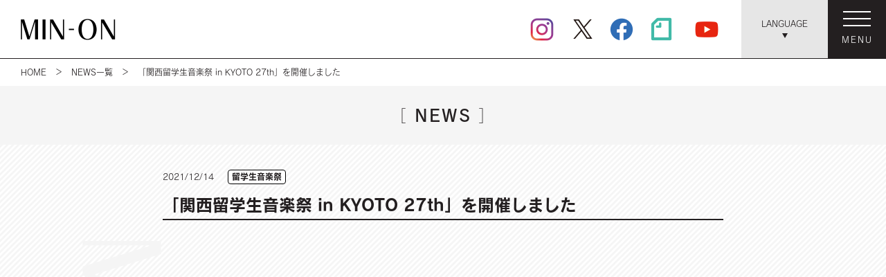

--- FILE ---
content_type: text/html; charset=UTF-8
request_url: https://www.min-on.or.jp/topics/detail_1365_.html
body_size: 29181
content:
<!DOCTYPE HTML>
<html lang="ja">
<head prefix="og: http://ogp.me/ns# fb: http://ogp.me/ns/fb# article: http://ogp.me/ns/article#">
<meta charset="utf-8">
<meta http-equiv="X-UA-Compatible" content="IE=edge">
<title>「関西留学生音楽祭 in KYOTO 27th」を開催しました｜NEWS｜一般財団法人 民主音楽協会</title>
<meta name="description" content="民音の公式サイトです。私たちは音楽芸術で&quot;世界&quot;を結び、&quot;地域&quot;を結び、&quot;世代&quot;を結び、友好の輪を広げながら、音楽を「平和の力」に、感動を「生きる力」に、希望あふれる人間文化の交流の場を提供してまいります。">
<meta name="keywords" content="学校コンサート,キッズフェスタ,音楽博物館,体験学習音楽会,東京国際指揮者コンクール,民音研究所,留学生音楽祭,タンゴ,文化交流,創立者池田大作先生,中国">
<meta name="format-detection" content="telephone=no">
<meta property="og:url" content="https://www.min-on.or.jp/topics/detail_1365_.html" />
<meta property="og:type" content="article" />
<meta property="og:title" content="「関西留学生音楽祭 in KYOTO 27th」を開催しました｜NEWS" />
<meta property="og:description" content="2021年12月12日（日）ロームシアター京都サウスホールにて「関西留学生音楽祭 in KYOTO 27th」を開催致し…" />
<meta property="og:site_name" content="一般財団法人 民主音楽協会" />
<meta property="og:image" content="https://www.min-on.or.jp/img/release/211214142353_810x606.jpg" />
<link rel="icon" href="/common/img/favicon.ico">
<link rel="apple-touch-icon" sizes="180x180" href="/common/img/apple-touch-icon-180x180.png">
<link rel="stylesheet" href="/common/css/reset.css">
<link rel="stylesheet" href="/common/css/font-awesome.min.css">
<link rel="stylesheet" href="/common/css/style.css?181228">
<link rel="stylesheet" href="/common/css/animate.css">
<link rel="stylesheet" href="/common/css/jquery.fancybox.min.css">
<link rel="stylesheet" href="/common/css/slick.css">
<link href="https://fonts.googleapis.com/icon?family=Material+Icons" rel="stylesheet">
<link href="https://fonts.googleapis.com/css?family=Oswald:300,400,600,700" rel="stylesheet">
<script type="text/javascript" src="//webfont.fontplus.jp/accessor/script/fontplus.js?mi1Qrr4mh9c%3D&box=jHsDJ5sq~rc%3D&aa=1&ab=2" charset="utf-8"></script>
<script src="/common/js/jquery-3.3.1.min.js"></script>
<script src="/common/js/common.js"></script>
<script src="/common/js/footerFixed.js"></script>
<script src="/common/js/heightFixed.js"></script>
<script src="/common/js/jquery.fancybox.min.js"></script>
<script src="/common/js/slick.js"></script>
<script src="/common/js/js.cookie.js"></script>
<script src="/common/js/yubinbango.js"></script>
<script src="/common/js/jquery.lazyload.min.js"></script>
<script src="/common/js/countUp.min.js"></script>
<!--[if lt IE 9]>
<script src="/common/js/html5shiv.min.js"></script>
<script src="/common/js/jquery-1.12.4.min.js"></script>
<![endif]-->


<!-- Google Tag Manager -->
<script>(function(w,d,s,l,i){w[l]=w[l]||[];w[l].push({'gtm.start':
new Date().getTime(),event:'gtm.js'});var f=d.getElementsByTagName(s)[0],
j=d.createElement(s),dl=l!='dataLayer'?'&l='+l:'';j.async=true;j.src=
'https://www.googletagmanager.com/gtm.js?id='+i+dl;f.parentNode.insertBefore(j,f);
})(window,document,'script','dataLayer','GTM-PR58GTG');</script>
<!-- End Google Tag Manager -->

</head>

<body id="topicsDetail">

<!-- Google Tag Manager (noscript) -->
<noscript><iframe src="https://www.googletagmanager.com/ns.html?id=GTM-PR58GTG"
height="0" width="0" style="display:none;visibility:hidden"></iframe></noscript>
<!-- End Google Tag Manager (noscript) -->

<div id="navBg"></div>
<header id="header">
	<div id="headerMain" class="clearfix">
		<h1><a class="over" href="/">
			<img class="pc" src="/common/img/logo01.gif" alt="MIN-ON 一般財団法人 民主音楽協会">
			<img class="spInline" src="/common/img/logo01_sp.gif" alt="MIN-ON 一般財団法人 民主音楽協会" width="99" height="22">
		</a></h1>
		<div id="headerBtnWrapper" class="clearfix">
			<div id="languageBtnWrapper">
				<a id="languageBtn" class="over tdN" href="#" onclick="return false;"><span>LANGUAGE<br></span></a>
				<ul id="languageList">
					<li><a href="https://www.min-on.org/" class="over tdN">English</a></li>
					<li><a href="https://www.min-on.org/fr/" class="over tdN">Français</a></li>
					<li><a href="https://www.min-on.org/es/" class="over tdN">Español</a></li>
					<li><a href="https://www.min-on.org/ko/" class="over tdN">한국어</a></li>
					<li><a href="https://www.min-on.org/zh-hans/" class="over tdN">简体中文</a></li>
					<li><a href="https://www.min-on.org/zh-hant/" class="over tdN">繁體中文</a></li>
				</ul>
			</div>
			<a id="menuBtn" class="over tdN" href="#" onclick="return false;">
				<span>
					<span id="menuBtnIcon">
						<span></span>
						<span></span>
						<span></span>
					</span>
					<span id="menuBtnOpenTxt">MENU</span>
					<span id="menuBtnCloseTxt">CLOSE</span>
				</span>
			</a>
		</div>
		<div id="headerSns">
			<a class="over" href="https://www.instagram.com/min_on_official/" target="_blank">
				<img class="pc" src="/common/img/sns01.png" alt="Instagram">
				<img class="sp" src="/common/img/sns01_sp.png" alt="Instagram" width="27.5">
			</a>
			<a id="hd_twitter" class="over" href="https://twitter.com/minon_official/" target="_blank">
				<img src="/common/img/sns08.svg" alt="X" width="28" height="28"/>
			</a>
			<a class="over" href="https://www.facebook.com/MinOnConcertAssociation/" target="_blank">
				<img class="pc" src="/common/img/sns02.png" alt="Facebook">
				<img class="sp" src="/common/img/sns02_sp.png" alt="Facebook" width="22.5">
			</a>
			<a class="over pc" href="https://note.com/min_on/" target="_blank">
				<img class="pc" src="/common/img/sns00.png" alt="note">
			</a>
			<a class="over" href="https://www.youtube.com/channel/UCpRUH9jeJvYVjef7tklWQ-Q" target="_blank">
				<img class="pc" src="/common/img/sns03.png" alt="YouTube">
				<img class="sp" src="/common/img/sns03_sp.png" alt="YouTube" width="23.125">
			</a>
		</div>
	</div>
	<nav id="headerNav">
		<div id="headerNavWrapper">
			<div>
				<ul>
					<li><a class="over" href="/topics/"><img class="pc" src="/common/img/icon18.png" alt=""><img class="spInline" src="/common/img/icon18_sp.png" alt="" width="38" height="38"><span>NEWS</span></a></li>
					<li class="group">
						<a class="over" href="/#secPerformance"><img class="pc" src="/common/img/icon19.png" alt=""><img class="spInline" src="/common/img/icon19_sp.png" alt="" width="38" height="38"><span>公演案内</span></a>
						<ul>
							<li><a class="over" href="/play/">演目から探す</a></li>
							<li><a class="over" href="/play/calendar.html">カレンダーから探す</a></li>
							<li><a class="over" href="/play/past.html">これまでの公演</a></li>
						</ul>
					</li>
					<li class="group">
						<a class="over" href="/#secAbout"><img class="pc" src="/common/img/icon20.png" alt=""><img class="spInline" src="/common/img/icon20_sp.png" alt="" width="38" height="38"><span>民音について</span></a>
						<ul>
							<li><a class="over" href="/about/vision.html">民音がめざすもの</a></li>
							<li><a class="over" href="/about/outline.html">団体概要・センター</a></li>
							<li><a class="over" href="/history/years_history.html">民音のあゆみ</a></li>
						</ul>
					</li>
				</ul>
				<ul>
				</ul>
			</div>
			<div>
				<ul>
					<li class="group">
						<a class="over" href="/#outreachWrapper"><img class="pc" src="/common/img/icon21.png" alt=""><img class="spInline" src="/common/img/icon21_sp.png" alt="" width="38" height="38"><span>社会貢献</span></a>
						<ul>
							<li><a class="over" href="/outreach/museum.html">民音音楽博物館</a></li>
							<li><a class="over" href="/outreach/lectures.html">文化講演会</a></li>
							<li><a class="over" href="/outreach/momri.html">民音音楽博物館付属<br>民音研究所</a></li>
							<li><a class="over" href="/outreach/competititons.html">東京国際指揮者コンクール</a></li>
							<li><a class="over" href="/outreach/school_concerts.html">学校コンサート</a></li>
							<li><a class="over" href="/outreach/kids_festa.html">キッズフェスタ</a></li>
							<li><a class="over" href="/outreach/workshops.html">親子のための体験学習・音楽会</a></li>
							<li><a class="over" href="/outreach/international_students.html">留学生音楽祭</a></li>
							<li><a class="over" href="/outreach/overseas.html">海外派遣</a></li>
							<li><a class="over" href="/about/sustaining_members.html">法人賛助会員制度について</a></li>
						</ul>
					</li>
				</ul>
			</div>
			<div>
				<ul>
					<li class="group">
						<a class="over" href="/#secRecommend"><img class="pc" src="/common/img/icon22.png" alt=""><img class="spInline" src="/common/img/icon22_sp.png" alt="" width="38" height="38"><span>おすすめコンテンツ</span></a>
						<ul>
							<li><a class="over" href="/exchange/years_exchange.html">文化交流112ヵ国・地域</a></li>
							<li><a class="over" href="/music_journey/">MIN-ONミュージック・ジャーニー</a></li>
							<li><a class="over" href="/concert_reviews/">Concert Reviews</a></li>
							<li><a class="over" href="/quarterly/">広報誌「みんおんクォータリー」</a></li>
							<li><a class="over" href="javascript:openSubWin('/kids/','950','615')">民音キッズ</a></li>
							<li><a class="over" href="/museum/">ミュージアムショップ</a></li>
							<li><a class="over" href="/history/">History of MIN-ON</a></li>
							<!--<li><a class="over" href="#">MOMRIジャーナル</a></li>-->
						</ul>
					</li>
				</ul>
			</div>
			<div>
				<ul>
					<li class="group">
						<a class="over" href="/#secLink"><img class="pc" src="/common/img/icon23.png" alt=""><img class="spInline" src="/common/img/icon23_sp.png" alt="" width="38" height="38"><span>関連サイト</span></a>
						<ul>
							<li><a class="over" href="https://www.conductingtokyo.org/" target="_blank"><span class="vaM">東京国際指揮者コンクール&nbsp;</span><img class="pc vaM" src="/common/img/icon24.gif" alt=""><img class="spInline vaM" src="/common/img/icon24_sp.gif" alt="" width="11" height="10"></a></li>
							<li><a class="over" href="https://museum.min-on.or.jp/" target="_blank"><span class="vaM">民音音楽博物館&nbsp;</span><img class="pc vaM" src="/common/img/icon24.gif" alt=""><img class="spInline vaM" src="/common/img/icon24_sp.gif" alt="" width="11" height="10"></a></li>
							<li><a class="over" href="https://tango.min-on.or.jp/" target="_blank"><span class="vaM">民音タンゴ・シリーズ&nbsp;</span><img class="pc vaM" src="/common/img/icon24.gif" alt=""><img class="spInline vaM" src="/common/img/icon24_sp.gif" alt="" width="11" height="10"></a></li>
							<li><a class="over" href="https://china.min-on.or.jp/" target="_blank"><span class="vaM">民音：中国企画シリーズ&nbsp;</span><img class="pc vaM" src="/common/img/icon24.gif" alt=""><img class="spInline vaM" src="/common/img/icon24_sp.gif" alt="" width="11" height="10"></a></li>
							<li><a class="over" href="https://kids.min-on.or.jp/" target="_blank"><span class="vaM">民音キッズプロジェクト&nbsp;</span><img class="pc vaM" src="/common/img/icon24.gif" alt=""><img class="spInline vaM" src="/common/img/icon24_sp.gif" alt="" width="11" height="10"></a></li>
							<li><a class="over" href="https://www.min-on-plaza.com/" target="_blank"><span class="vaM">ネットショップ「みんおんプラザ」&nbsp;</span><img class="pc vaM" src="/common/img/icon24.gif" alt=""><img class="spInline vaM" src="/common/img/icon24_sp.gif" alt="" width="11" height="10"></a></li>
							<li><a class="over" href="https://institute.min-on.org/" target="_blank"><span class="vaM">民音音楽博物館付属<br>民音研究所&nbsp;</span><img class="pc vaM" src="/common/img/icon24.gif" alt=""><img class="spInline vaM" src="/common/img/icon24_sp.gif" alt="" width="11" height="10"></a></li>
						</ul>
					</li>
				</ul>
			</div>
			<div>
				<ul>
					<li><a class="over" href="/inquiry/">お問い合わせ</a></li>
					<!--<li><a class="over" href="#">サイトマップ</a></li>-->
					<li><a class="over" href="/privacy/">プライバシーポリシー</a></li>
					<li class="sp select05">
						<select onchange="location.href=value;">
							<option value="#">LANGUAGE</option>
							<option value="https://www.min-on.org/">English</option>
							<option value="https://www.min-on.org/fr/">Français</option>
							<option value="https://www.min-on.org/es/">Español</option>
							<option value="https://www.min-on.org/ko/">한국어</option>
							<option value="https://www.min-on.org/zh-hans/">简体中文</option>
							<option value="https://www.min-on.org/zh-hant/">繁體中文</option>
						</select>
					</li>
					<li>
						<form class="searchForm" action="/search/" method="get">
							<input class="sbox" name="q" type="text" placeholder="検索"/>
							<button type="submit" class="sbtn over"></button>
						</form>
					</li>
					<li>
						<div class="snsBox_menu flexAlign">
							<a class="over" href="https://www.instagram.com/min_on_official/" target="_blank">
								<img src="/common/img/sns04.png" alt="Instagram">
							</a>
							<a class="over" href="https://twitter.com/minon_official/" target="_blank">
								<img src="/common/img/sns09.svg" alt="X" width="40" height="40">
							</a>
							<a class="over" href="https://www.facebook.com/MinOnConcertAssociation/" target="_blank">
								<img src="/common/img/sns05.png" alt="Facebook">
							</a>
							<a class="over" href="https://note.com/min_on/" target="_blank">
								<img src="/common/img/sns07.png" alt="note">
							</a>
							<a class="over" href="https://www.youtube.com/channel/UCpRUH9jeJvYVjef7tklWQ-Q" target="_blank">
								<img src="/common/img/sns06.png" alt="YouTube">
							</a>
						</div>
					</li>
				</ul>
			</div>
		</div>
	</nav>
</header><main><div id="pankuzu">
	<p>
		<a href="../" class="over">HOME</a>　＞　<a href="./" class="over">NEWS一覧</a>　＞　「関西留学生音楽祭 in KYOTO 27th」を開催しました
	</p>
</div>

<div class="h2Wrapper">
	<h2 class="h2Title">
		<span class="fwL">［</span> NEWS <span class="fwL">］</span><br>
	</h2>
</div>

<section id="secNewsDetail">
	<div id="newsDetail">
		<div class="clearfix">
			<div class="dateTag">
				<span class="date">2021/12/14</span>
				<span class="tag">留学生音楽祭</span>			</div>
		</div>
		<h3>「関西留学生音楽祭 in KYOTO 27th」を開催しました</h3>
		<div id="newsImg">
							<div class="movie-wrap"><iframe width="560" height="315" src="https://www.youtube.com/embed/ots1WgwqaOU?rel=0" title="YouTube video player" frameborder="0" allow="accelerometer; autoplay; clipboard-write; encrypted-media; gyroscope; picture-in-picture" allowfullscreen></iframe></div>
					</div>
		<div id="newsText">
			<div class="tinymce clearfix">
				<p>2021年12月12日（日）ロームシアター京都サウスホールにて「関西留学生音楽祭 in KYOTO 27th」を開催致しました。<br><br>※2021年12月31日まで音楽祭当日のLIVE映像の視聴ができます。<br>　上の再生画面または下記のリンクにてご再生ください。<br>　<a href="https://youtu.be/ots1WgwqaOU" target="_blank" rel="noopener">https://youtu.be/ots1WgwqaOU</a><br><br>コロナ禍により昨年は中止となりましたが、感染対策を万全にし、477名の市民の皆様を迎えて2年ぶりの開催となりました。<br><br>関西の10大学から参加した10カ国・地域約30名の留学生が自国の民族舞踊や演奏を披露。青年らしい若々しく爽やかな演技に、会場からは万雷の拍手が送られました。<br><br>音楽祭の最後を飾る「ワールドステージ」では、全留学生と日本人学生スタッフが舞台上で合唱を披露し、&ldquo;心をつなぐ希望のエール&rdquo;をとの想いを込めた熱演に、会場中が感動の渦に包まれた音楽祭となりました。<br><br>＜出演者の声＞<br>私にとって一生に一度の素晴らしい経験でした。出演者、スタッフの皆様からポジティブなエネルギーを頂きました。またとても楽しんで司会をすることが出来ました。この音楽祭を通して、多くの方々と出会い、また新しい友人を作ることもでき、皆と楽しい時間を過ごすことができました。（京都大学・インド）<br><br>この音楽祭のことを教えてくれた方々にお会いできたことを、とても幸運だと思っております。国際的な舞台で演じることが、私の幼いころからの夢でした。この素晴らしい音楽祭に参加するという機会を賜り、心より感謝しております。（大阪大学・インドネシア）<br><br><img style="margin: 10px;" src="https://www.min-on.or.jp/img/release/211214142335_mce.jpg" alt="" width="320" height="210" align="right">＜お客様の声＞<br>初めて参加しましたが、一日で世界を旅行したような気持になれました。世界の人々が国籍を気にせず世界平和を目指していけるよう祈ります。（30代・男性）<br><br>各国の文化の深さを感じ、尊敬の念が湧いてきました。目標を持って生きる若者の姿の真っすぐさが声に姿に満ち溢れていて感動しました。（50代・女性）<br><br>2021年12月31日まで音楽祭当日のLIVE映像の視聴ができます。<br>トップの再生画面か下記のリンクにてご再生ください。<br><a href="https://youtu.be/ots1WgwqaOU" target="_blank" rel="noopener">https://youtu.be/ots1WgwqaOU</a><br><br>※本事業は賛助会費による公益事業として行いました。<br><br><br><br></p>
			</div>
								</div>
						<div class="sns">
						<a href="https://www.facebook.com/sharer/sharer.php?u=https%3A%2F%2Fwww.min-on.or.jp%2Ftopics%2Fdetail_1365_.html"><img src="/common/img/facebook.png"></a>
			<a href="https://twitter.com/share?url=https%3A%2F%2Fwww.min-on.or.jp%2Ftopics%2Fdetail_1365_.html"><img src="/common/img/twitter.png"></a>
			<a href="http://line.me/R/msg/text/?https%3A%2F%2Fwww.min-on.or.jp%2Ftopics%2Fdetail_1365_.html"><img src="/common/img/line.png"></a>
		</div>
		<div id="backNewsList">
							<a class="over" href="./">＜　一覧へもどる</a>
					</div>
	</div>
</section></main>
<footer id="footer">
	<div id="sdgs">
		<a class="over" href="https://www.mofa.go.jp/mofaj/gaiko/oda/sdgs/about/" target="_blank">
			<img class="pc" src="/common/img/banner01.gif" alt="SUSTAINABLE DEVELOPMENT GOALS">
			<img class="spInline" src="/common/img/banner01_sp.gif" alt="SUSTAINABLE DEVELOPMENT GOALS" width="230" height="45">
			<span>
				民音は、「音楽で人々の心と心を結ぶ」との創立理念を基に、音楽をはじめとした芸術運動を通して世界各国との文化交流を推進し、「SDGs（エスディージーズ／持続可能な開発目標）」の達成に向けて貢献して参ります。
			</span>
		</a>
	</div>
	<nav id="footerNav">
		<div id="footerNavWrapper">
			<div>
				<a id="footerLogo" class="over" href="/">
					<img class="pc" src="/common/img/logo02.png" alt="MIN-ON 一般財団法人 民主音楽協会">
					<img class="spInline" src="/common/img/logo02_sp.png" alt="MIN-ON 一般財団法人 民主音楽協会" width="132" height="78">
				</a>
				<ul class="pc">
					<li><a class="over" href="/inquiry/">お問い合わせ</a></li>
					<!--<li><a class="over" href="#">サイトマップ</a></li>-->
					<li><a class="over" href="/privacy/">プライバシーポリシー</a></li>
					<li>
						<form class="searchForm" action="/search/" method="get">
							<input class="sbox" name="q" type="text" placeholder="検索"/>
							<button type="submit" class="sbtn over"></button>
						</form>
					</li>
				</ul>
			</div>
			<div>
				<ul>
					<li><a class="over" href="/topics/"><img class="pc" src="/common/img/icon18.png" alt=""><img class="spInline" src="/common/img/icon18_sp.png" alt="" width="38" height="38"><span>NEWS</span></a></li>
					<li class="group">
						<a class="over" href="/#secPerformance"><img class="pc" src="/common/img/icon19.png" alt=""><img class="spInline" src="/common/img/icon19_sp.png" alt="" width="38" height="38"><span>公演案内</span></a>
						<ul>
							<li><a class="over" href="/play/">演目から探す</a></li>
							<li><a class="over" href="/play/calendar.html">カレンダーから探す</a></li>
							<li><a class="over" href="/play/past.html">これまでの公演</a></li>
						</ul>
					</li>
					<li class="group">
						<a class="over" href="/#secAbout"><img class="pc" src="/common/img/icon20.png" alt=""><img class="spInline" src="/common/img/icon20_sp.png" alt="" width="38" height="38"><span>民音について</span></a>
						<ul>
							<li><a class="over" href="/about/vision.html">民音がめざすもの</a></li>
							<li><a class="over" href="/about/outline.html">団体概要・センター</a></li>
							<li><a class="over" href="/history/years_history.html">民音のあゆみ</a></li>
						</ul>
					</li>
				</ul>
				<ul>
				</ul>
			</div>
			<div>
				<ul>
					<li class="group">
						<a class="over" href="/#outreachWrapper"><img class="pc" src="/common/img/icon21.png" alt=""><img class="spInline" src="/common/img/icon21_sp.png" alt="" width="38" height="38"><span>社会貢献</span></a>
						<ul>
							<li><a class="over" href="/outreach/museum.html">民音音楽博物館</a></li>
							<li><a class="over" href="/outreach/lectures.html">文化講演会</a></li>
							<li><a class="over" href="/outreach/momri.html">民音音楽博物館付属<br>民音研究所</a></li>
							<li><a class="over" href="/outreach/competititons.html">東京国際指揮者コンクール</a></li>
							<li><a class="over" href="/outreach/school_concerts.html">学校コンサート</a></li>
							<li><a class="over" href="/outreach/kids_festa.html">キッズフェスタ</a></li>
							<li><a class="over" href="/outreach/workshops.html">親子のための体験学習・音楽会</a></li>
							<li><a class="over" href="/outreach/international_students.html">留学生音楽祭</a></li>
							<li><a class="over" href="/outreach/overseas.html">海外派遣</a></li>
							<li><a class="over" href="/about/sustaining_members.html">法人賛助会員制度について</a></li>
						</ul>
					</li>
				</ul>
			</div>
			<div>
				<ul>
					<li class="group">
						<a class="over" href="/#secRecommend"><img class="pc" src="/common/img/icon22.png" alt=""><img class="spInline" src="/common/img/icon22_sp.png" alt="" width="38" height="38"><span>おすすめコンテンツ</span></a>
						<ul>
							<li><a class="over" href="/exchange/years_exchange.html">文化交流112ヵ国・地域</a></li>
							<li><a class="over" href="/music_journey/">MIN-ONミュージック・ジャーニー</a></li>
							<li><a class="over" href="/concert_reviews/">Concert Reviews</a></li>
							<li><a class="over" href="/quarterly/">広報誌「みんおんクォータリー」</a></li>
							<li><a class="over" href="javascript:openSubWin('/kids/','950','615')">民音キッズ</a></li>
							<li><a class="over" href="/museum/">ミュージアムショップ</a></li>
							<li><a class="over" href="/history/">History of MIN-ON</a></li>
							<!--<li><a class="over" href="#">MOMRIジャーナル</a></li>-->
						</ul>
					</li>
				</ul>
			</div>
			<div>
				<ul>
					<li class="group">
						<a class="over" href="/#secLink"><img class="pc" src="/common/img/icon23.png" alt=""><img class="spInline" src="/common/img/icon23_sp.png" alt="" width="38" height="38"><span>関連サイト</span></a>
						<ul>
							<li><a class="over" href="https://www.conductingtokyo.org/" target="_blank"><span class="vaM">東京国際指揮者コンクール&nbsp;</span><img class="pc vaM" src="/common/img/icon24.gif" alt=""><img class="spInline vaM" src="/common/img/icon24_sp.gif" alt="" width="11" height="10"></a></li>
							<li><a class="over" href="https://museum.min-on.or.jp/" target="_blank"><span class="vaM">民音音楽博物館&nbsp;</span><img class="pc vaM" src="/common/img/icon24.gif" alt=""><img class="spInline vaM" src="/common/img/icon24_sp.gif" alt="" width="11" height="10"></a></li>
							<li><a class="over" href="https://tango.min-on.or.jp/" target="_blank"><span class="vaM">民音タンゴ・シリーズ&nbsp;</span><img class="pc vaM" src="/common/img/icon24.gif" alt=""><img class="spInline vaM" src="/common/img/icon24_sp.gif" alt="" width="11" height="10"></a></li>
							<li><a class="over" href="https://china.min-on.or.jp/" target="_blank"><span class="vaM">民音：中国企画シリーズ&nbsp;</span><img class="pc vaM" src="/common/img/icon24.gif" alt=""><img class="spInline vaM" src="/common/img/icon24_sp.gif" alt="" width="11" height="10"></a></li>
							<li><a class="over" href="https://kids.min-on.or.jp/" target="_blank"><span class="vaM">民音キッズプロジェクト&nbsp;</span><img class="pc vaM" src="/common/img/icon24.gif" alt=""><img class="spInline vaM" src="/common/img/icon24_sp.gif" alt="" width="11" height="10"></a></li>
							<li><a class="over" href="https://www.min-on-plaza.com/" target="_blank"><span class="vaM">ネットショップ「みんおんプラザ」&nbsp;</span><img class="pc vaM" src="/common/img/icon24.gif" alt=""><img class="spInline vaM" src="/common/img/icon24_sp.gif" alt="" width="11" height="10"></a></li>
							<li><a class="over" href="https://institute.min-on.org/" target="_blank"><span class="vaM">民音音楽博物館付属<br>民音研究所&nbsp;</span><img class="pc vaM" src="/common/img/icon24.gif" alt=""><img class="spInline vaM" src="/common/img/icon24_sp.gif" alt="" width="11" height="10"></a></li>
							<li>
								<div class="pc snsBox_footer flexAlign">
									<a class="over" href="https://www.instagram.com/min_on_official/" target="_blank">
										<img src="/common/img/sns04.png" alt="Instagram">
									</a>
									<a class="over" href="https://twitter.com/minon_official/" target="_blank">
										<img src="/common/img/sns09.svg" alt="X" width="40" height="40">
									</a>
									<a class="over" href="https://www.facebook.com/MinOnConcertAssociation/" target="_blank">
										<img src="/common/img/sns05.png" alt="Facebook">
									</a>
									<a class="over" href="https://note.com/min_on/" target="_blank">
										<img src="/common/img/sns07.png" alt="note">
									</a>
									<a class="over" href="https://www.youtube.com/channel/UCpRUH9jeJvYVjef7tklWQ-Q" target="_blank">
										<img src="/common/img/sns06.png" alt="YouTube">
									</a>
								</div>
							</li>
						</ul>
					</li>
				</ul>
			</div>
			<div class="sp">
				<ul>
					<li><a class="over" href="/inquiry/">お問い合わせ</a></li>
					<!--<li><a class="over" href="#">サイトマップ</a></li>-->
					<li><a class="over" href="/privacy/">プライバシーポリシー</a></li>
					<li>
						<form class="searchForm" action="/search/" method="get">
							<input class="sbox" name="q" type="text" placeholder="検索"/>
							<button type="submit" class="sbtn over"></button>
						</form>
					</li>
				</ul>
			</div>
			<div class="spFlex snsBox_footer">
				<a class="over" href="https://www.instagram.com/min_on_official/" target="_blank">
					<img src="/common/img/sns04_sp.png" alt="Instagram" width="37.5">
				</a>
				<a class="over" href="https://twitter.com/minon_official/" target="_blank">
					<img src="/common/img/sns09.svg" alt="X" width="40" height="40">
				</a>
				<a class="over" href="https://www.facebook.com/MinOnConcertAssociation/" target="_blank">
					<img src="/common/img/sns05_sp.png" alt="Facebook" width="37.5">
				</a>
				<a class="over" href="https://note.com/min_on/" target="_blank">
					<img src="/common/img/sns07_sp.png" alt="note" width="37.5">
				</a>
				<a class="over" href="https://www.youtube.com/channel/UCpRUH9jeJvYVjef7tklWQ-Q" target="_blank">
					<img src="/common/img/sns06_sp.png" alt="YouTube" width="37.5">
				</a>
			</div>
		</div>
	</nav>
	<div id="footerCopyright">
		<small class="fwDB">Copyright(C) MIN-ON CONCERT ASSOCIATION<br class="spInline"> ALL RIGHTS RESERVED.</small>
	</div>
	<a id="footerPagetop" class="scroll fwDB" href="#header">
		<img class="pc" src="/common/img/icon11.png" alt=""><img class="spInline" src="/common/img/icon11_sp.png" alt="" width="22" height="12"><br>PAGE TOP
	</a>
</footer>

</body>
</html>

--- FILE ---
content_type: image/svg+xml
request_url: https://www.min-on.or.jp/common/img/sns09.svg
body_size: 714
content:
<?xml version="1.0" encoding="utf-8"?>
<!-- Generator: Adobe Illustrator 28.1.0, SVG Export Plug-In . SVG Version: 6.00 Build 0)  -->
<svg version="1.1" id="レイヤー_1" xmlns="http://www.w3.org/2000/svg" xmlns:xlink="http://www.w3.org/1999/xlink" x="0px"
	 y="0px" width="40px" height="40px" viewBox="0 0 40 40" enable-background="new 0 0 40 40" xml:space="preserve">
<g>
	<circle fill="#FFFFFF" cx="20" cy="20" r="20"/>
</g>
<path fill="#231815" d="M21.98,18.46l7.29-8.47h-1.73l-6.32,7.35l-5.05-7.35h-5.83l7.64,11.12l-7.64,8.88h1.73l6.68-7.77l5.34,7.77
	h5.83L21.98,18.46L21.98,18.46z M19.62,21.21l-0.77-1.11l-6.16-8.81h2.65l4.97,7.11l0.78,1.11l6.46,9.24h-2.65L19.62,21.21
	L19.62,21.21z"/>
</svg>


--- FILE ---
content_type: application/javascript
request_url: https://www.min-on.or.jp/common/js/common.js
body_size: 5384
content:
var hoverTouch;
var scrollFunc;
var isMobile = false;

function openSubWin(path, w, h){
	newWindow = window.open(path, "subwin", "width=" + w + ",height=" + h + ",scrollbars=yes" + ",resizable=no");
	newWindow.focus();
}

function init(){
	var ua = navigator.userAgent.toLowerCase();

	var isUA = (function(){
		var indexOfKey = function(key){ return (ua.indexOf(key) != -1)? true: false;}
		var o = {};
		o.ie		= indexOfKey("msie");
		o.fx		= indexOfKey("firefox");
		o.chrome	= indexOfKey("chrome");
		o.opera		= indexOfKey("opera");
		o.android	= (indexOfKey("android") && indexOfKey("mobile")) ? true:false;
		o.androidtab= indexOfKey("android");
		o.ipad		= indexOfKey("ipad");
		o.ipod		= indexOfKey("ipod");
		o.iphone	= indexOfKey("iphone");
		if(ua.indexOf('iphone') > -1
			|| ua.indexOf('ipod') > -1
			|| ua.indexOf('ipad') > -1
			|| ua.indexOf('android') > -1
			|| ua.indexOf('windows phone') > -1
			|| ua.indexOf('blackberry') > -1
			|| ua.indexOf('symbian') > -1
		){
			isMobile = true;
		}
		return o;
	})();

	var parentNode = document.getElementsByTagName('head')[0];
	var viewport = {
		withzoom:'width=device-width, initial-scale=1.0',
		android : 'target-densitydpi=medium-dpi,width=375,user-scalable=yes',
		androidtab : 'width=1024,user-scalable=yes',
		ipad	 : 'width=1024,user-scalable=yes',
		iphone  : 'width=375,user-scalable=yes'
	}
	meta = document.createElement('meta');
	meta.setAttribute('name','viewport');

	if( isUA.android ){
		meta.setAttribute('content',viewport.android);
		parentNode.appendChild(meta);
	}else if( isUA.androidtab ){
		meta.setAttribute('content',viewport.androidtab);
		parentNode.appendChild(meta);
	}else if( isUA.ipad ){
		meta.setAttribute('content',viewport.ipad);
		parentNode.appendChild(meta);
	}else if( isUA.ipod || isUA.iphone ){
		meta.setAttribute('content',viewport.iphone);
		parentNode.appendChild(meta);
	}

	if(isMobile){
		hoverTouch = function(elm,func,func2){
			$(document).on("touchstart",elm,func);
			$(document).on("touchend touchcancel",elm,func2);
		}
	}else{
		hoverTouch = function(elm,func,func2){
			$(document).on("mouseenter",elm,func);
			$(document).on("mouseleave",elm,func2);
		}
	}

	scrollFunc = function(elm,func,delay){
		var target = $(elm);
		$(window).on("load scroll",function(){
			var targetPos = $(target).offset().top;
			if ($(window).scrollTop() + $(window).height() / 4 * 3 > targetPos) {
				setTimeout(func,delay);
			}
		});
	}
}
init();

$(function() {
	hoverTouch("a,button,.hover",function(){
		$(this).addClass("hovered");
	},function(){
		$(this).removeClass("hovered");
	});

	hoverTouch("a.over,button.over",function(){
		$(this).stop(false,true).animate({opacity:0.7},200);
	},function(){
		$(this).stop(false,true).animate({opacity:1},200);
	});

	hoverTouch("img.over",function(){
		if(!$(this).attr("data-src-off")){
			$(this).attr("data-src-off", $(this).attr("src"));
		}
		$(this).attr("src", $(this).attr("data-src-on"));
	},function(){
		$(this).attr("src", $(this).attr("data-src-off"));
	});

	
	jQuery.easing.easeInOutCubic = function (x, t, b, c, d) {
		if ((t/=d/2) < 1) return c/2*t*t*t + b;
		return c/2*((t-=2)*t*t + 2) + b;
	};
	$(document).on("click","a.scroll",function(e){
		e.preventDefault();
		var target  = $(this).attr('href');
		var targetY = $(target).offset().top;
		$('html,body').stop().animate(
			{scrollTop: targetY},
			1000,
			'easeInOutCubic'
		);
		return false;
	});

	$(".flexAlign").each(function(){
		var $children = $(this).children();
		var len = $children.length;
		var tag = $children.prop("tagName");
		var emptyCells = [];
		for(var i = 0;i < len;i++){
			emptyCells.push($("<" + tag + ">", { class: "flexDummy" }));
		}
		$(this).append(emptyCells);
	});


	//ヘッダー
	$("#languageBtnWrapper").hover(function(){
		$("#languageList").stop().fadeIn(200);
	},function(){
		$("#languageList").stop().fadeOut(200);
	});

	$("#menuBtn,#navBg").click(function(){
		$("#menuBtn").toggleClass("open");
		$("#navBg").stop().fadeToggle(400);
		$("#headerNav").stop().fadeToggle(400);
	});

	window.onpageshow = function(event) {
		if (event.persisted) {
			if($("#menuBtn").hasClass("open")){
				$("#menuBtn").trigger("click");
			}
		}
	};

	$("#headerNavWrapper .group > a,#footerNavWrapper .group > a").click(function(){
		if (window.matchMedia('(max-width: 768px)').matches) {
			var $group = $(this).closest(".group");
			$group.toggleClass("active");
			$group.find("ul").stop().slideToggle(400);
			return false;
		}
	});

	$(".tinymce table").each(function(){
		var border = $(this).attr("border");
		if(border){
			if($(this).get(0).style.borderStyle == ""){
				$(this).css("border-style","solid");
			}
			$(this).css("border-width",border + "px");
			$(this).find("td,th").each(function(){
				if($(this).get(0).style.borderStyle == ""){
					$(this).css("border-style","solid");
				}
				$(this).css("border-width",border + "px");
			})
		}
		var cellspacing = $(this).attr("cellspacing");
		if(cellspacing){
			$(this).css("border-spacing",cellspacing + "px");
		}
		var cellpadding = $(this).attr("cellpadding");
		if(cellpadding){
			$(this).find("td,th").css("padding",cellpadding + "px");
		}
	});
});
